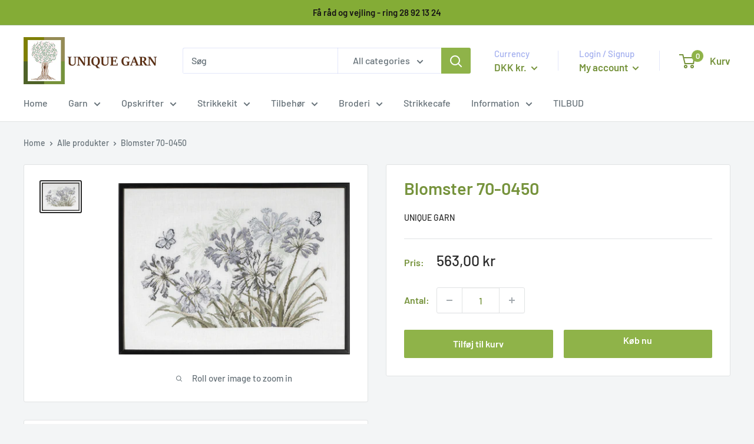

--- FILE ---
content_type: text/javascript
request_url: https://uniquegarn.dk/cdn/shop/t/2/assets/custom.js?v=102476495355921946141631518062
body_size: -707
content:
//# sourceMappingURL=/cdn/shop/t/2/assets/custom.js.map?v=102476495355921946141631518062
